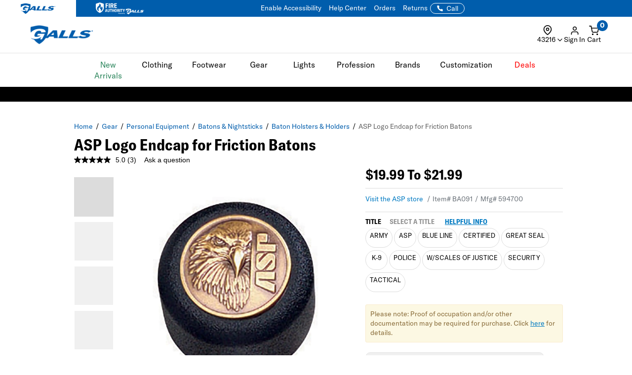

--- FILE ---
content_type: application/javascript
request_url: https://www.galls.com/assets/algolia/recommend/algolia_recommend.js?v=1.0.3
body_size: 5310
content:
/* 
NOTE: Need to include "attributesToRetrieve" when start using Recommend again
  // instantsearch.widgets.configure({
  //   hitsPerPage: totalProducts,
  //   filters: filter,
  //   maxValuesPerFacet: 200,
  //   clickAnalytics: true,
  //   distinct: true, // Enable distinct mode
  //   attributesToRetrieve: [
  //     "style", 
  //     "title", 
  //     "brand",
  //     "url", 
  //     "image_path_style_lvl",
  //     "image_path_sku_lvl",
  //     "color_swatch_style_lvl", 
  //     "ratings_in_average",
  //     "ratings_total_count",
  //     "web_attributes.Today's Deals",
  //     "web_attributes.Features",
  //     "price.price_base",
  //     "price.price_mapp",
  //     "price_map",
  //     `price.price_${al_Rec_tmpPriceSRCE}`,
  //     "purchases_style_lvl", 
  //     "views", 
  //     "add_to_cart", 
  //     "ratings_total_count", 
  //     "ratings_in_average", 
  //     "stock_status_lex_style_lvl",
  //     "drop_ship"
  //   ]
  // }),
*/

/* Global Recommendation Settings */
const al_Rec_webInstanceID = "prod"; //prod
var al_Rec_App_ID = "48EMQJVES0";
var al_Rec_App_Key = "3b07f358c810439553bfd0b0bc9b28af"; 
var al_Rec_App_IndexName = al_Rec_webInstanceID + "_GALLS";
var al_Rec_tmpPriceSRCE = $("input[name='SVSCCD']").val();

const AL_REC_ATTRIBUTES = [
  "style", 
  "title", 
  "brand",
  "url", 
  "image_path_style_lvl",
  "image_path_sku_lvl",
  "color_swatch_style_lvl", 
  "ratings_in_average",
  "ratings_total_count",
  "web_attributes.Today's Deals",
  "web_attributes.Features",
  "price.price_base",
  "price.price_mapp",
  "price_map",
  "purchases_style_lvl", 
  "views", 
  "add_to_cart", 
  "stock_status_lex_style_lvl",
  "drop_ship"
];

const AL_DEFAULT_SLIDES = {
  fullWidth: 6,
  breakpoint1500: 5,
  breakpoint991: 4.5,
  breakpoint768: 2.5,
  breakpoint400: 2.5
};

if (window.location.hostname.includes("triottactic")) {
  al_Rec_App_ID = "I7AM9FQTZF";
  al_Rec_App_Key = "9166b0ed25fcba4bfb7dd3717b3e47a9";
  al_Rec_App_IndexName = al_Rec_webInstanceID + "_USP";
}

const searchClient = algoliasearch(al_Rec_App_ID, al_Rec_App_Key);
/* end */


/* === ALGOLIA RECOMMENDATION === */
// web-1153 stage only
// function al_Recommend({ 
//   container,
//   type = '',
//   sku = '',
//   slidesToShow = 6,
//   totalProducts = 8
// }) {

//   al_OnDOMReady(() => {

//     if ($(container).length < 1) {
//       al_RemoveSkeleton(container);
//       return;
//     }

//     // Widget configuration map
//     const widgetMap = {
//       'trending': {
//         widgetName: 'trendingItems',
//         needsSku: false
//       },
//       'related': {
//         widgetName: 'relatedProducts',
//         needsSku: true
//       },
//       'frequently bought together': {
//         widgetName: 'frequentlyBoughtTogether',
//         needsSku: true
//       },
//       'looking similar': {
//         widgetName: 'lookingSimilar',
//         needsSku: true
//       }
//     };

//     const config = widgetMap[type.toLowerCase()];
    
//     // Invalid type
//     if (!config) {
//       al_RemoveSkeleton(container);
//       return;
//     }

//     // Missing SKU when required
//     if (config.needsSku && !sku) {
//       return;
//     }

//     // Create InstantSearch instance
//     const searchRecommendItem = instantsearch({
//       indexName: al_Rec_App_IndexName,
//       searchClient,
//       searchParameters: {
//         clickAnalytics: true
//       }
//     });

//     // Build widget configuration
//     const widgetConfig = {
//       container: container,
//       transformItems: (items) => al_TransformItemsWithPricing(items, totalProducts),
//       templates: { item: (item) => al_RenderItemCard(item) }
//     };

//     // Add objectIDs if SKU is needed
//     if (config.needsSku) {
//       widgetConfig.objectIDs = [sku];
//     }

//     // Add widgets
//     searchRecommendItem.addWidgets([
//       instantsearch.widgets[config.widgetName](widgetConfig),
//       al_InitSlickCarousel({
//         container: container,
//         slidesToShow
//       })
//     ]);

//     // Remove skeleton after render
//     searchRecommendItem.on('render', function () {
//       al_RemoveSkeleton(container);
//     });

//     searchRecommendItem.start();
//   });
// }
/* end */

/* === ALGOLIA RECOMMENDATION === */
function al_Filter({ 
  container,  //Required
  filter = '',
  slidesToShow = { ...AL_DEFAULT_SLIDES }, //Optional
  totalProducts = 8 //Optional (Default = 8)
}) {

  var searchFilterItem = instantsearch({
    indexName: al_Rec_App_IndexName,
    searchClient,
    searchParameters: {
      clickAnalytics: true // Enable click analytics on results
    }
  });

  al_OnDOMReady(() => {

    // console.log("Filter: " + filter);

    if ($(container).length < 1) {
      al_RemoveSkeleton(container);
      return;
    }

    searchFilterItem.addWidgets([

    /* CONFIGURE */
    instantsearch.widgets.configure({
      hitsPerPage: totalProducts,
      filters: filter,
      maxValuesPerFacet: 200,
      clickAnalytics: true,
      distinct: true, // Enable distinct mode
      attributesToRetrieve: [
        ...AL_REC_ATTRIBUTES,
        `price.price_${al_Rec_tmpPriceSRCE}`,
      ]
    }),

    /* HITS */
    instantsearch.widgets.hits({
      container: container,
      transformItems: (items) => al_TransformItemsWithPricing(items, totalProducts),
      templates: {item: (item) => al_RenderItemCard(item)},
    }),

    /* INIT SLICK SLIDER */
    al_InitSlickCarousel({
      container: container,
      slidesToShow
    })
      
    ]);

    searchFilterItem.start();



  });

}
/* end */

// PDP Recommendations
al_OnDOMReady(() => {
    const recommendationsContainers = document.querySelectorAll('#al_recommendations');

    recommendationsContainers.forEach(container => {
        al_getRecommendationsByGQSKU(container);
    });
});

/**
 * Fetch one representative hit per style (style-level)
 * @param {Array} styleList - List of style identifiers. Example: ['STY123', 'STY456']
 * @returns {Array} - Transformed items with pricing information
 */
async function al_fetchSpecsForSKUs(styleList) {
  const searchClient = algoliasearch(al_Rec_App_ID, al_Rec_App_Key);
  const indexName = al_Rec_App_IndexName;

  const ATTRS = [
    "objectID",
    "sku",
    ...AL_REC_ATTRIBUTES,
    `price.price_${al_Rec_tmpPriceSRCE}`,
  ];

  if (!Array.isArray(styleList) || styleList.length === 0) return [];

  const styles = styleList.map(s => String(s).trim().toUpperCase());

  const { results } = await searchClient.multipleQueries(
    styles.map(style => ({
      indexName,
      params: {
        query: style,
        restrictSearchableAttributes: ["style"],
        typoTolerance: "false",
        queryType: "prefixNone",
        distinct: 1,               // one hit per style
        hitsPerPage: 1,
        attributesToRetrieve: ATTRS,
        attributesToHighlight: [],
        attributesToSnippet: [],
        facets: []
      }
    })),
    { strategy: "none" }
  );

  const hits = results.flatMap(r => r.hits || []);
  return al_TransformItemsWithPricing(hits, hits.length);
}

/**
 * Fetch SKU list from backend recommendation endpoint
 * @param {string} style - Product style identifier
 * @returns {Promise<Array>} - Array of SKU strings
 */
async function al_FetchBackendRecommendationSKUs(style = "") {
  const response = await fetch('/CGBCSTYL?' + new URLSearchParams({
    SISTYL: style,
    RECOMMEND: 'Y'
  }));
  
  const html = await response.text();
  const parser = new DOMParser();
  const doc = parser.parseFromString(html, 'text/html');
  const items = doc.querySelectorAll('.item');
  const skus = [];
  
  items.forEach(item => {
    const nameEl = item.querySelector('.product-name');
    const name = nameEl?.textContent || '';
    
    // Business logic: Filter out 5.11 products ONLY on GALLS site
    const shouldFilter511 = getBrandName() === 'GALLS' && /5\.?11/i.test(name);
    if (shouldFilter511) return;

    const qvLink = item.querySelector('.btnTriggerQV');
    if (qvLink) {
      const href = qvLink.getAttribute('href');
      const skuMatch = href?.match(/Quickview\('([A-Z0-9]+)'\)/);
      if (skuMatch) {
        skus.push(skuMatch[1]);
      }
    }
  });
  
  return skus;
}

/**
 * Render carousel with Algolia items (manual rendering without InstantSearch)
 * @param {HTMLElement|string} container - Container element or selector
 * @param {Array} items - Transformed Algolia items
 * @param {Object} slidesToShow - Slick carousel breakpoint configuration
 */
function al_RenderPDPRecCarousel(container, items, slidesToShow = { ...AL_DEFAULT_SLIDES }) {
  // Get target element
  const target = typeof container === 'string' 
    ? document.querySelector(container) 
    : container;
  
  if (!target) return;

  if (!items || items.length === 0) {
    al_RemoveSkeleton(target);
    return;
  }

  // Build HTML
  let cardsHTML = '<ol class="ais-Hits-list">';
  items.forEach(item => {
    const cardHTML = al_RenderItemCard(item);
    if (cardHTML) {
      cardsHTML += `<li class="ais-Hits-item">${cardHTML}</li>`;
    }
  });
  cardsHTML += '</ol>';

  // Remove skeleton and inject
  al_RemoveSkeleton(target);
  target.innerHTML = cardsHTML;

  // Initialize Slick
  const containerId = typeof container === 'string' 
    ? container 
    : `#${target.id}`;
    
  al_InitSlickCarousel({ 
    container: containerId, 
    slidesToShow 
  }).render();
}

/** Get recommendations from backend and render with Algolia data
 */
async function al_getRecommendationsByGQSKU(container) {
    if (!container) return;

    const stylInput = document.querySelector('[name=SISTYL]');
    const styl = stylInput ? stylInput.value : '';
    
    try {
        const skus = await al_FetchBackendRecommendationSKUs(styl);

        if (skus.length === 0) {
            al_RemoveSkeleton(container);
            return;
        }

        // Fetch transformed items from Algolia
        const transformedItems = await al_fetchSpecsForSKUs(skus);

        // Render carousel
        al_RenderPDPRecCarousel(container, transformedItems, {
            fullWidth: 5,
            breakpoint1500: 4,
            breakpoint991: 4,
            breakpoint768: 3,
            breakpoint400: 2
        });
        
    } catch (error) {
        al_RemoveSkeleton(container);
    }
}


/* === Default Recommendation Slick Carousel Settings === */
/*
  @param {object} slidesToShow - Number of slides to show based on screen size
    - fullWidth: number of slides to show for full width (default: 6)
    - breakpoint1500: number of slides to show for screen width <= 1500px (default: 5)
    - breakpoint991: number of slides to show for screen width <= 991px (default: 4.5)
    - breakpoint768: number of slides to show for screen width <= 768px (default: 2.5)
    - breakpoint400: number of slides to show for screen width <= 400px (default: 2.5)
*/
function al_InitSlickCarousel({ 
  container,  //Required
  slidesToShow = {fullWidth: 6, breakpoint1500: 5, breakpoint991: 4.5, breakpoint768: 2.5, breakpoint400: 2.5}, //Optional
}) {

  return {
    render() {
      $(container + ' ol').each(function () {
        const $carousel = $(this);
        //if (!$carousel.hasClass('slick-initialized')) {
          $carousel.slick({
            slidesToShow: slidesToShow.fullWidth ?? 6,
            variableWidth: false,
            centerPadding: '0',
            dots: false,
            arrows: true,
            infinite: false,
            responsive: [
              {
                breakpoint: 1500,
                settings: { slidesToShow: slidesToShow.breakpoint1500 ?? 5,}
              },
              {
                breakpoint: 991,
                settings: {
                  slidesToShow: slidesToShow.breakpoint991 ?? 4.5,
                  slidesToScroll: 2,
                  speed: 500,
                  arrows: false,
                }
              },
              {
                breakpoint: 768,
                settings: {
                  slidesToShow: slidesToShow.breakpoint768 ?? 3.5,
                  slidesToScroll: 2,
                  speed: 500,
                  arrows: false,
                }
              },
              {
                breakpoint: 400,
                settings: {
                  slidesToShow: slidesToShow.breakpoint400 ?? 2.5,
                  slidesToScroll: 2,
                  speed: 500,
                  arrows: false,
                }
              }
            ]
          });
        //}
      });
    }
  };
}
/* end */


/* === DOCUMENT READY, BUT NOT RELYING ON jQuery === */
function al_OnDOMReady(fn) {
  if (document.readyState !== 'loading') {
    fn();
  } else {
    document.addEventListener('DOMContentLoaded', fn);
  }
}
/* end */

// Generic Algolia Carousel Using keyword page
function al_GenericCarousel() {
  const elements = document.querySelectorAll('#al_GenericCarousel');
  if (!elements) return;

  elements.forEach(el => {
    const { gallsKeyword, uspKeyword, gallsSlickBreakpoints, uspSlickBreakpoints } = el.dataset;

    if (!gallsKeyword && !uspKeyword) return;

    if (getBrandName() === "U.S. Patriot") {
      filterKeyword = uspKeyword;
    } else if (getBrandName() === "GALLS") {
      filterKeyword = gallsKeyword;
    }

    let slidesToShow = { ...AL_DEFAULT_SLIDES };
    
    try {
      const breakpointsStr = getBrandName() === "U.S. Patriot" ? uspSlickBreakpoints : gallsSlickBreakpoints;
      
      if (breakpointsStr) {
        const validJson = breakpointsStr
          .replace(/(\w+):/g, '"$1":')
          .replace(/'/g, '"');
        
        const parsedBreakpoints = JSON.parse(validJson);
        slidesToShow = { ...AL_DEFAULT_SLIDES, ...parsedBreakpoints };
      }
    } catch (error) {}

    al_Filter({ 
      container: '#al_GenericCarousel',
    filter: `keyword_urls:"${filterKeyword}"`,
      slidesToShow
    });
  });
}

al_OnDOMReady(() => {
  al_GenericCarousel();
});

//Transform Item 
function al_TransformItemsWithPricing(items, totalProducts = 8) {
    return items.slice(0, totalProducts).map(item => {
      const priceKey = `price_${al_Rec_tmpPriceSRCE}`;
      return {
        ...item,
        srce_low_price: item.price?.[priceKey]?.[0]?.low_price ?? 'N/A',
        srce_high_price: item.price?.[priceKey]?.[0]?.high_price ?? 'N/A',
        mapp_low_price: item.price?.price_mapp?.[0]?.low_price ?? 'N/A',
        mapp_high_price: item.price?.price_mapp?.[0]?.high_price ?? 'N/A',
        base_low_price: item.price?.price_base?.[0]?.low_price ?? 'N/A',
        base_high_price: item.price?.price_base?.[0]?.high_price ?? 'N/A'
      };
    });
}


//Rendering Item inside "templates:" 
function al_RenderItemCard(item) {
    if (!item.url) return; //Prevent undefined response

    //All Required Info
    const itemStyle = item.style || '';
    const itemTitle = item.title || '';
    const itemBrand = item.brand || '';
    const itemImage = item.image_path_sku_lvl || '/css/ajax-loader2.jpg'; //Image (SKU Level)
    const itemURL = item.url || '';

    //Ratings
    let averageRatings = "";
    const itemRating = al_StarRatings(item.ratings_in_average, item.ratings_total_count);
    if (itemRating != "") {
        averageRatings = `<div class="hit-rating">${itemRating}</div>`;
    }
    //end

    //Web Product Tags
    const arrTodayDeal = item.web_attributes && item.web_attributes["Today's Deals"]? item.web_attributes["Today's Deals"].map(deal => [deal.Label, deal.Type]) : [];
    const result_wpt = al_WebProductTag(arrTodayDeal);
    //end

    //Color Swatch
    let colorSwatchItems;
    if (spIsTouchCapable() == false) {
      //Not Touch screen device => Add A Tag
      colorSwatchItems = item.color_swatch_style_lvl
        .split(';')
        .map(item => item.trim())
        .filter(item => item)
        .map(item => `<a class="hit-link search_result_link" href="${itemURL}">${item}</a>`); 
    } else {
      //Touch Devices
      colorSwatchItems = item.color_swatch_style_lvl
        .split(';')
        .map(item => item.trim())
        .filter(item => item);
    }
    let colorSwatch = colorSwatchItems.join('');    
    //end 

    //Pricing
    const finalPrice = al_getFinalPrice(item);

    //Social Proof 
    const itemPurchase = item.purchases_style_lvl || 0;
    const itemViews = item.views || 0;
    const itemAddToCart = item.add_to_cart || 0;
    const itemTotalRating = item.ratings_total_count || 0;
    const itemAverageRating = item.ratings_in_average || 0;
    const itemStock = item.stock_status_lex_style_lvl || 0;
    const itemDropShip = item.drop_ship;
    //end

    //Why Buys
    const itemWhyBuys = item.web_attributes?.Features === "" ? "" : (item.web_attributes?.Features?.slice(0, 3) || []).map(f => `<span>${f}</span>`).join('');  //Get first 3 only 

    //Return Card Container 
    const cardFullInfo = {
        item_data_tag: result_wpt.tmpClearanceTag,
        item_tag_badge: result_wpt.finalTodayDeal_Badge,
        item_tag_inline_title: result_wpt.finalTodayDeal_Inline_Title,
        item_tag_inline_price: result_wpt.finalTodayDeal_Inline_Price,
        item_tag_inline_newline: result_wpt.finalTodayDeal_Inline_NewLine,
        item_tag_banner: result_wpt.finalTodayDeal_Banner,
        item_tag_sponsored: result_wpt.finalTodayDeal_Sponsored, 
        item_url: itemURL,
        item_image: itemImage,
        item_title: itemTitle,
        item_style: itemStyle,
        item_color_swatch: colorSwatch,
        item_brand: itemBrand,
        item_price: finalPrice,
        item_rating: averageRatings,
        item_purchase: itemPurchase, 
        item_views: itemViews, 
        item_add_to_cart: itemAddToCart, 
        item_total_ratings: itemTotalRating, 
        item_average_rating: itemAverageRating, 
        item_stock: itemStock,
        item_why_buys: itemWhyBuys,
        item_drop_ship: itemDropShip
    };

    return al_CardContainer(cardFullInfo);
}

// HELPERS

// Replace the current al_RemoveSkeleton function. Handle both strings and DOM elements
function al_RemoveSkeleton(container) {
  let target;
  
  if (typeof container === 'string') {
    target = document.querySelector(container);
  } else {
    target = container;
  }
  
  if (!target) return;
  
  const skeleton = target.querySelector('.skeleton_recommend');
  if (skeleton) {
    skeleton.remove();
  }
}

